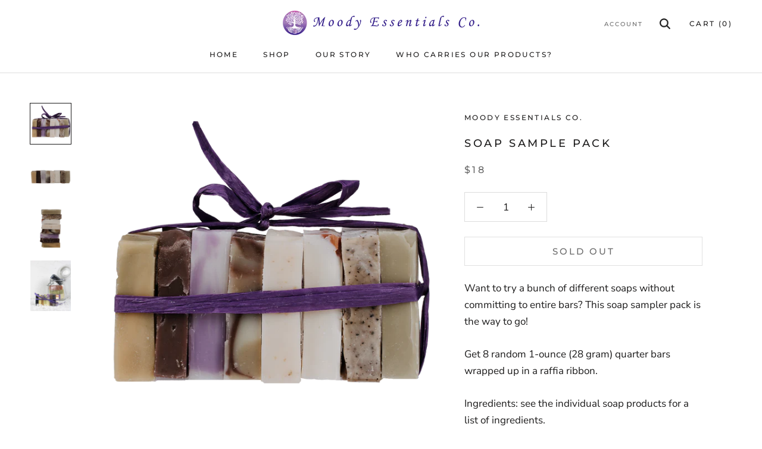

--- FILE ---
content_type: text/javascript
request_url: https://moodyessentials.ca/cdn/shop/t/2/assets/custom.js?v=56019444985774040641542765628
body_size: -650
content:
$('a[href^="mailto:"]').each(function(){var a=$(this).attr("href").replace("mailto:",""),b=a.replace("/at/","@");$(this).attr("href","mailto:"+b),$(this).text()==a&&$(this).text(b)});
//# sourceMappingURL=/cdn/shop/t/2/assets/custom.js.map?v=56019444985774040641542765628
